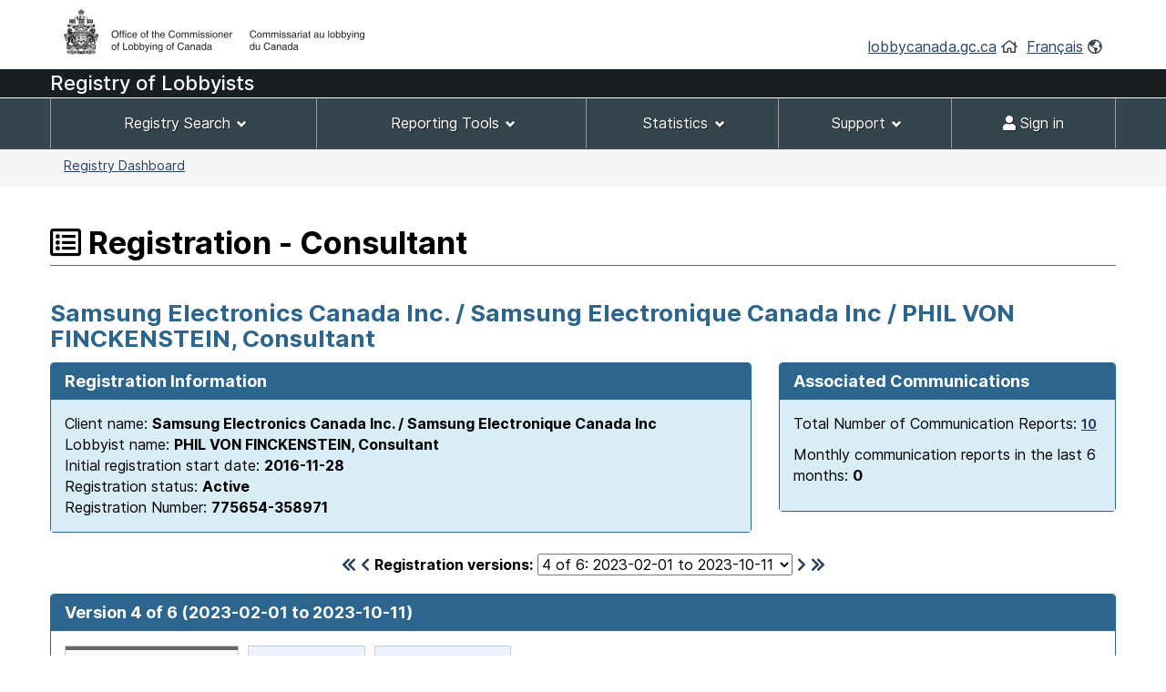

--- FILE ---
content_type: text/html;charset=UTF-8
request_url: https://lobbycanada.gc.ca/app/secure/ocl/lrs/do/vwRg?regId=931778&cno=358971
body_size: 40835
content:
<!DOCTYPE html><!--[if lt IE 9]><html class="no-js lt-ie9" lang="en" dir="ltr"><![endif]--><!--[if gt IE 8]><!-->














    
<html class="js backgroundsize borderimage csstransitions fontface svg details progressbar meter no-mathml cors xlargeview wb-enable" lang="en" dir="ltr">
<!--<![endif]-->
  <head>
    <!-- Google tag (gtag.js) --> 
    <script async src="https://www.googletagmanager.com/gtag/js?id=G-W8NJQ6K7QJ"></script> 
    <script> 
      window.dataLayer = window.dataLayer || []; function gtag(){dataLayer.push(arguments);} gtag('js', new Date()); gtag('config', 'G-W8NJQ6K7QJ'); 
    </script>
    <title>
      
      
        
        
          Samsung Electronics Canada Inc. / Samsung Electronique Canada Inc / PHIL VON FINCKENSTEIN,
    
     
  
    
      
        
        
        
        
          Consultant -
          Registration - Consultant -
        
      
     -
      Lobbyists Registration System -
      Office of the Commissioner of Lobbying of Canada
    </title>
    














  <!-- METADATA BEGINS | DEBUT DES METADONNEES -->
  
  <meta charset="utf-8">
  <!-- Web Experience Toolkit (WET) / Boîte à outils de l'expérience Web (BOEW)
  wet-boew.github.io/wet-boew/License-en.html / wet-boew.github.io/wet-boew/Licence-fr.html -->
  <meta content="width=device-width,initial-scale=1" name="viewport">
  <!-- Meta data -->
  <link rel="schema.dc" href="http://purl.org/dc/elements/1.1/"/>
  <link rel="schema.dcterms" href="http://purl.org/dc/terms/"/>
  <meta name="dc.description" content="Insert the English description"/>
  <meta name="description" content="Insert the English description"/>
  <meta name="keywords" content="Insert the English keywords"/>
  <meta name="dc.creator" content="Insert the English name of the entity responsible for making the content"/>
  <meta name="dc.title" content="Insert the English title"/>
  <meta name="dcterms.issued" content="Insert the date of publication to the website (YYYY-MM-DD)"/>
  <meta name="dcterms.modified" content="Insert the date of last modification (YYYY-MM-DD)"/>

  <meta name="dc.subject" content="Insert the English subject terms"/>
  <meta name="dc.language" content="eng"/>
  <meta name="appcontext" content="/app/secure/ocl/lrs/"/>
  <meta name="robots" content="noarchive"/>
  
  <meta name="_csrf_parameter" content="_csrf" /><meta name="_csrf_header" content="X-CSRF-TOKEN" /><meta name="_csrf" content="1af4ad25-7443-4b35-97b2-e926ce350f66" />
  
  <!-- Meta data-->
  <!--[if gte IE 9 | !IE ]><!-->
  <link href="/app/secure/ocl/lrs/template/GCWeb/assets/favicon.ico" rel="icon" type="image/x-icon">
  <link rel="stylesheet" href="/app/secure/ocl/lrs/template/GCWeb/css/theme.min.css?v=6.41.7">
  <!--<![endif]-->
  <!--[if lt IE 9]>
  <link href="/app/secure/ocl/lrs/template/GCWeb/assets/favicon.ico" rel="shortcut icon"/>

  <link rel="stylesheet" href="/app/secure/ocl/lrs/template/GCWeb/css/ie8-theme.min.css?v=6.41.7"/>
  <script src="http://ajax.googleapis.com/ajax/libs/jquery/1.11.1/jquery.min.js"></script>
  <script src="/app/secure/ocl/lrs/template/wet-boew/js/ie8-wet-boew.min.js?v=6.41.7"></script>
  <![endif]-->
  <!--[if lte IE 9]>

  <![endif]-->

  <noscript><link rel="stylesheet" href="/app/secure/ocl/lrs/template/wet-boew/css/noscript.min.css?v=6.41.7"/></noscript>
  <!-- METADATA ENDS | FIN DES METADONNEES -->

  <!-- Custom CSS -->
  <link rel="stylesheet" href="/app/secure/ocl/lrs/css/WET4/inter.css?v=6.41.7"/>
  <link rel="stylesheet" href="/app/secure/ocl/lrs/css/WET4/custom.css?v=6.41.7"/>
  <link rel="stylesheet" href="/app/secure/ocl/lrs/css/chosen/chosen.css?v=6.41.7"/>
  <link rel="stylesheet" href="/app/secure/ocl/lrs/fontawesome-pro-5.14.0-web/css/fontawesome.min.css?v=6.41.7">
  <link rel="stylesheet" href="/app/secure/ocl/lrs/fontawesome-pro-5.14.0-web/css/regular.min.css?v=6.41.7">
  <link rel="stylesheet" href="/app/secure/ocl/lrs/fontawesome-pro-5.14.0-web/css/solid.min.css?v=6.41.7">

  <link rel="stylesheet" href="/app/secure/ocl/lrs/css/jquery-file-upload/style.css?v=6.41.7">
  <link rel="stylesheet" href="/app/secure/ocl/lrs/css/jquery-file-upload/blueimp-gallery.min.css?v=6.41.7">
  <link rel="stylesheet" href="/app/secure/ocl/lrs/css/jquery-file-upload/jquery.fileupload.css?v=6.41.7">
  <link rel="stylesheet" href="/app/secure/ocl/lrs/css/jquery-file-upload/jquery.fileupload-ui.css?v=6.41.7">
  
  <link rel="stylesheet" href="/app/secure/ocl/lrs/css/ocl.min.css?v=6.41.7">

    
    
    <style>
      .dataTables_wrapper .dataTables_filter {
        float: right;
      }
    </style>
  
    <link rel="stylesheet" href="https://ajax.googleapis.com/ajax/libs/jqueryui/1.12.1/themes/base/jquery-ui.css">
  </head>
  <body vocab="http://schema.org/" typeof="WebPage">
    <ul id="wb-tphp">
      <li class="wb-slc">
        <a class="wb-sl" href="#wb-cont">Skip to main content</a>
      </li>
      <li class="wb-slc visible-sm visible-md visible-lg">
        <a class="wb-sl" href="#wb-info">Skip to "About this site"</a>
      </li>
    </ul>
    
    














































 













<header>
  
    <div id="wb-bnr" class="container">
      <div class="row">
        <div class="brand col-xs-8 col-sm-9 col-md-6">
          <a href="/en/"><img style="max-height: 67px !important;" src="/app/secure/ocl/lrs/template/GCWeb/assets/sig-blk-en.png" alt="Office of the Commissioner of Lobbying of Canada"></a>
        </div>
        <section class="wb-mb-links col-xs-4 col-sm-3 visible-sm visible-xs" id="wb-glb-mn">
          <h2>Search and menus</h2>
          <ul class="list-inline text-right chvrn">
            <li><a href="#mb-pnl" aria-controls="mb-pnl" class="overlay-lnk" role="button"><span class="fas fa-th-list"><span class="wb-inv">Menus</span></span></a></li>
          </ul>
          <div id="mb-pnl" class="wb-overlay"></div>
        </section>
        <section id="wb-lng" class="wb-mb-links col-xs-4 col-sm-3 col-md-6 text-right mrgn-tp-lg">
          <h2 class="wb-inv">Language selection</h2>
          <ul class="list-inline margin-bottom-none">
            <li>
              <a href="/en/">lobbycanada.gc.ca</a>
              <i class="far fa-home text-arsenic" aria-hidden="true"></i>
            </li>
            <li>
              
              
              <a href="/app/secure/ocl/lrs/do/vwRg?regId=931778&amp;cno=358971&amp;lang=fra" lang="fr" 
                 xml:lang="fr">Français</a>        
              <i class="far fa-globe-americas text-arsenic" aria-hidden="true"></i>
            </li>
          </ul>
        </section>
      </div>
    </div>
  
  <div id="main-title" class="text-white font22px" style="background: #191e23!important; min-height:30px; font-weight: 500; margin-bottom: 1px;">
    <div class="container">
      <div class="row">
        <span>
          
            
            
            
              Registry of Lobbyists
            
          
        </span>
      </div>
    </div>
  </div>
  <nav id="wb-sm" class="wb-menu visible-md visible-lg" style="min-height:56px" data-ajax-replace="/app/secure/ocl/lrs/do/mnMn" data-trgt="mb-pnl" typeof="SiteNavigationElement">
    
      <div class="container nvbar">
        <h2 class="text-white">Registrant menu</h2>
        <div class="row">
          <ul class="list-inline menu" role="menubar">
            <li role="presentation">
              <a class="item" href="#navSearchTools">Registry Search</a>
            </li>
            <li role="presentation">
              <a class="item" href="#navReportingTools">Reporting Tools</a>
            </li>
            <li role="presentation">
              <a class="item" href="#navStats">Statistics</a>
            </li>
            
              <li role="presentation">
                <a class="item" href="#navSupport">Support</a>
              </li>
            
            

            
            
              <li role="presentation">
                <a class="item" href="/app/secure/ocl/lrs/do/lgn" 
                   title="Home - Main page of the Web site"><span class="fas fa-user"></span> Sign in</a>
              </li>
            
          </ul>
        </div>
      </div>
    
  </nav>
  
    <nav id="wb-bc" property="breadcrumb">
      <h2>You are here:</h2>
      <div class="container">
        <div class="row">
          <ol class="breadcrumb small pull-left">
            <li>
              
              
              
                
                
              
              
              <a href="/app/secure/ocl/lrs/do/guest">Registry Dashboard</a>
            </li>
            
            
          </ol>
          
            
            
              
            
          
        </div>
      </div>
    </nav>
  
</header>


<!-- COMMON MENU BAR ENDS | FIN DE LA BARRE DE MENU COMMUNE --> 
<!-- HEADER ENDS | FIN DE L'EN-TETE --> 


    

    <div class="container">
      <div class="row">
        <main property="mainContentOfPage">

          
    <div class="centerAdmin">
      
        
        
          <h1 property="name" id="wb-cont">
            <span class="far fa-list-alt" title="Registration"></span>
            Registration - Consultant
          </h1>
        
      
      
      
        
        
          <h2 class="text-primary">
            Samsung Electronics Canada Inc. / Samsung Electronique Canada Inc / PHIL VON FINCKENSTEIN,
    
     
  
    
      
        
        
        
        
          Consultant
          </h2>
        
      
      <div class="row">
        
        
        <div class="col-sm-8">
          <div class="panel panel-primary">
            <header class="panel-heading">
              <h3 class="panel-title">
                Registration Information
              </h3>
            </header>
            <div class="panel-body bg-info">
              Client name:
              <strong>Samsung Electronics Canada Inc. / Samsung Electronique Canada Inc</strong>
              
              
              
                <br/>
                Lobbyist name:
                <strong>PHIL VON FINCKENSTEIN,
    
     
  
    
      
        
        
        
        
          Consultant</strong>
              
              <br/>
              Initial registration start date:
              <strong>2016-11-28</strong>
              <br/>
              Registration status: 
              <strong>
                Active
                
              </strong>
              <br/>
              Registration Number:
              <strong>775654-358971</strong>
            </div>
          </div>
        </div>
        
          <div class="col-sm-4">
            <div class="panel panel-primary">
              <header class="panel-heading">
                <h3 class="panel-title">
                  Associated Communications
                </h3>
              </header>
              <div class="panel-body bg-info">
                <p>
                  Total Number of Communication Reports:
                  <strong>
                    
                      
                      <a href="/app/secure/ocl/lrs/do/rgstrnCmmnctnRprts?regId=952097#clientCommunications" aria-controls="clientCommunications" class="wb-lbx small" 
                         title="Total Number of Communication Reports: 10">10</a>
                    
                    
                  </strong>
                </p>
                <p>
                  Monthly communication reports in the last 6 months:
                  <strong>
                    
                    
                      0
                    
                  </strong>
                </p>
              </div>
            </div>
          </div>
        
      </div>

      <div class="row">
        <div class="col-sm-12 mrgn-tp-0 mrgn-bttm-md">
          <h2 id="regStart" class="wb-inv">
            Version 4 of 6
            (2023-02-01 to
            
              2023-10-11)
            
            
          </h2>
          <form action="/app/secure/ocl/lrs/do/vwRg" method="get" class="text-center">
            <span class="leftNavSlider2">
              
                <a href="/app/secure/ocl/lrs/do/vwRg?regId=865032&amp;cno=358971#regStart"
                   title="First registration"><span class="fas fa-chevron-double-left"></span></a>
                <a href="/app/secure/ocl/lrs/do/vwRg?regId=886445&amp;cno=358971#regStart"
                   title="Previous registration"><span class="fas fa-chevron-left"></span></a>
              
            </span>
            <label for="regId">Registration versions:</label>
            <select id="regId" name="regId" class="dynamicSelect">
              
                <option value="/app/secure/ocl/lrs/do/vwRg?cno=358971&regId=952097#regStart" >
                  6
                  of 6:
                  2024-05-13
                  to
                  
                  
                    present
                  
                </option>
              
                <option value="/app/secure/ocl/lrs/do/vwRg?cno=358971&regId=940714#regStart" >
                  5
                  of 6:
                  2023-10-11
                  to
                  
                    2024-05-13
                  
                  
                </option>
              
                <option value="/app/secure/ocl/lrs/do/vwRg?cno=358971&regId=931778#regStart" selected="selected">
                  4
                  of 6:
                  2023-02-01
                  to
                  
                    2023-10-11
                  
                  
                </option>
              
                <option value="/app/secure/ocl/lrs/do/vwRg?cno=358971&regId=886445#regStart" >
                  3
                  of 6:
                  2019-01-30
                  to
                  
                    2023-02-01
                  
                  
                </option>
              
                <option value="/app/secure/ocl/lrs/do/vwRg?cno=358971&regId=875662#regStart" >
                  2
                  of 6:
                  2018-01-03
                  to
                  
                    2019-01-30
                  
                  
                </option>
              
                <option value="/app/secure/ocl/lrs/do/vwRg?cno=358971&regId=865032#regStart" >
                  1
                  of 6:
                  2016-11-28
                  to
                  
                    2018-01-03
                  
                  
                </option>
              
            </select>
            <span class="rightNavSlider2">
              
                <a href="/app/secure/ocl/lrs/do/vwRg?regId=940714&amp;cno=358971#regStart"
                   title="Next registration"><span class="fas fa-chevron-right"></span></a>
                <a href="/app/secure/ocl/lrs/do/vwRg?regId=952097&amp;cno=358971#regStart"
                   title="Last registration"><span class="fas fa-chevron-double-right"></span></a>
              
            </span>
            <input name="cno" type="hidden" value="358971"/>
          </form>
        </div>
      </div>

      
        <div id="regStartV6" class="panel panel-primary">
          <header class="panel-heading">
            <h2 class="panel-title clearfix">
              Version 4 of 6
              (2023-02-01 to
              
                2023-10-11)
              
              
              <span class="pull-right">
                
              </span> 
            </h2>
          </header>
          <div class="panel-body">
            <div id="featured" class="wb-tabs">
              <div id="featured-content" class="tabpanels">
                <details id="direct">
                  <summary>
                    <strong>Lobbying Information</strong>
                  </summary>
                  <div class="row mrgn-rght-0">
                    
                      
                        <div class="col-sm-4">
                          <h3 class="h4 brdr-bttm">
                            Subject Matters
                          </h3>
                          <ul>
                            
                              <li>Arts and Culture</li>
                            
                              <li>Broadcasting</li>
                            
                              <li>Consumer Issues</li>
                            
                              <li>Economic Development</li>
                            
                              <li>Environment</li>
                            
                              <li>Government Procurement</li>
                            
                              <li>Industry</li>
                            
                              <li>Intellectual Property</li>
                            
                              <li>International Trade</li>
                            
                              <li>National Security/Security</li>
                            
                              <li>Telecommunications</li>
                            
                              <li>Transportation</li>
                            
                          </ul>
                          
                        </div>
                        <div class="col-sm-8">
                          <h3 class="h4 brdr-bttm">
                            Subject Matter Details
                          </h3>
                          
                            <h4 class="h5 text-primary">
                              Policies or Program
                            </h4>
                            <ul>
                              
                                <li>Promote security and innovative benefits of Samsung Galaxy KNOX device for Canadian public service.</li>
                              
                                <li>Thought leadership on policies and regulations to help drive rapid development of 5G in Canada.</li>
                              
                            </ul>
                          
                            <h4 class="h5 text-primary">
                              Policies or Program, Regulation
                            </h4>
                            <ul>
                              
                                <li>Develop strategic recommendations for Members of Parliament and policymakers on the Internet of Things (IoT).</li>
                              
                            </ul>
                          
                        </div>
                      
                      
                    
                  </div>
                  <div class="row mrgn-rght-0">
                    <div class="col-sm-4">
                      <h3 class="h4 brdr-bttm-imp">
                        Communication Techniques
                      </h3>
                      <ul>
                        
                          <li>
                            Written communication
                          </li>
                        
                          <li>
                            Oral communication
                          </li>
                        
                      </ul>
                      
                        <br>
                        The lobbyist has arranged or expects to arrange one or more meetings on behalf of the client between a public office holder and any other person in the course of this undertaking.
                      
                    </div>
                    <div class="col-sm-8">
                      <h3 class="h4 brdr-bttm-imp">
                        Government Institutions
                      </h3>
                      <ul>
                        
                          <li>
                            Canadian Heritage (PCH)
                          </li>
                        
                          <li>
                            Health Canada (HC)
                          </li>
                        
                          <li>
                            House of Commons
                          </li>
                        
                          <li>
                            Innovation, Science and Economic Development Canada (ISED)
                          </li>
                        
                          <li>
                            Transport Canada (TC)
                          </li>
                        
                          <li>
                            Treasury Board Of Canada Secretariat (TBS)
                          </li>
                        
                      </ul>
                      
                    </div>
                  </div>
                </details>

                <details id="indirect">
                  <summary>
                    <strong>Client Details</strong>
                  </summary>
                  
                  
                  <h3 class="h4 brdr-bttm">
                    Government funding
                  </h3>
                  










  




  
  
    No government funding was received during the last completed financial year.
  

  
                  <h3 class="h4 brdr-bttm">
                    Client Contact Information
                  </h3>
                  <div class="row mrgn-rght-0">
                    <div class="col-sm-5">
                      <p>
                        Address:
                        <br />
                        
                        


















2050 Derry Road West
<br />


  Mississauga,&nbsp;ON&nbsp;&nbsp;L5N 0B6<br />
  
  Canada  



                      </p>
                    </div>
                    <div class="col-sm-7">
                      <p>
                        
                          Telephone number:
                          















  905-285-9868




                          <br />
                        
                        
                        
                      </p>
                    </div>
                  </div>
                  
                    <div class="row mrgn-rght-0">
                      <div class="col-sm-12">
                        <h3 class="h4 brdr-bttm">
                          Client representative
                        </h3>
                        <p>
                          Jeff Van Damme, Vice-President, General Counsel, Legal &amp; Regulatory Affairs
                        </p>
                      </div>
                    </div>
                  
                  
                    <div class="row mrgn-rght-0">
                      <div class="col-sm-12">
                        <h3 class="h4 brdr-bttm">
                          Parent Company Information
                        </h3>
                        
                      </div>
                    </div>
                    
                      <ul>
                        
                          <li>Samsung Electronics Co., Ltd
                            <ul class="list-none">
                              <li>
                                
                                


















129, Samsung-ro, Yeongtong-gu
<br />



  Suwon-si, Gyeonggi-do&nbsp;&nbsp;N/A  
  <br/>
  
  Korea, Republic of
  <br />


                              </li>
                            </ul>
                          </li>
                        
                      </ul>
                    
                  
                  
                    <h3 class="h4 brdr-bttm">
                      Coalition Members Information
                    </h3>
                    
                      <p>
                        Samsung Electronics Canada Inc. / Samsung Electronique Canada Inc is not a coalition.
                      </p>
                    
                    
                  
                  
                    <h3 class="h4 brdr-bttm">
                      Individual, organization or corporation with a Direct Interest Beneficiary Information
                    </h3>
                    
                      <p>
                        The activities of Samsung Electronics Canada Inc. / Samsung Electronique Canada Inc are not controlled or directed by another individual, organization or corporation with a direct interest in the outcome of this undertaking.
                      </p>
                    
                    
                  
                  
                    <h3 class="h4 brdr-bttm">
                      Subsidiary Beneficiary Information
                    </h3>
                    
                      <p>
                        Samsung Electronics Canada Inc. / Samsung Electronique Canada Inc does not have any subsidiaries that could have a direct interest in the outcome of the undertaking
                      </p>
                    
                    
                  
                </details>

                <details id="trends">
                  <summary>
                    <strong>Lobbyist Details</strong>
                  </summary>
                  
                  
                    
                    
                      <p>
                        <strong>
                          PHIL VON FINCKENSTEIN
                        </strong> |
                        
                        
                          
                            
                              
                              
                                <a href="#publicOfficesHeld" aria-controls="publicOfficesHeld" class="wb-lbx">Public offices held</a>
                              
                            
                          
                          
                        
                        
                      </p>
                      <div class="row mrgn-rght-0">
                        <div class="col-sm-5">
                          Business address:
                          <br />
                          
                          


















PO Box 4659 Station E
<br />


  OTTAWA,&nbsp;ON&nbsp;&nbsp;K1S 5H8<br />
  
  Canada  



                        </div>
                        <div class="col-sm-7">
                          
                            Telephone number:
                            















  613-233-1633




                            <br />
                          
                          
                            Fax number:
                            















  613-233-3889


&nbsp;
                            <br />
                          
                        </div>
                      </div>
                      
                      
                        <div>
                          <h4 class="brdr-bttm">
                            Consultant Firm and Address
                          </h4>
                          <p>
                            Firm:
                            <strong>Maple Leaf Strategies</strong>
                          </p>
                          <div class="row mrgn-rght-0">
                            <div class="col-sm-5">
                              Address:
                              <br />
                              
                              


















8 York Street, Suite 200
<br />


  Ottawa, Ontario,&nbsp;ON&nbsp;&nbsp;K1N 5S6<br />
  
  Canada  



                            </div>
                            <div class="col-sm-7">
                              
                                Telephone number:
                                















  613-233-3999




                                <br />
                              
                              
                            </div>
                          </div>
                        </div>
                      
                    
                  
                  
                </details>
              </div>
            </div>
          </div>
        </div>
        <hr class="brdr-bttm"/>
      
      
      
      <!--  Link to return to the calling flow. -->
      
      
      <br />
      <br />
    </div>

<section id="responsibleOfficerExplanation" class="mfp-hide modal-dialog modal-content overlay-def">
  <header class="modal-header">
    <h2 class="h3 mrgn-tp-0 modal-title">
      Responsible Officer Name
    </h2>
  </header>
  <div class="modal-body">
    <p>
      This is the responsible officer name as provided in the most recent registration for the corporation or organization.
    </p>
  </div>
</section>


  












<section id="clientOrgCorpNameChangeHistory" class="mfp-hide modal-dialog modal-content overlay-def">
  <header class="modal-header">
    <h2 class="h3 mrgn-tp-0 modal-title">
      Name Change History:
    </h2>
  </header>
  <div class="modal-body">
    <h3 class="h4 mrgn-tp-0">
      Samsung Electronics Canada Inc./Samsung Electronique Canada Inc
    </h3>    
    
      <h4 class="text-primary">
        The following names have been used on or after July 2, 2008
      </h4>
      <table class="table table-striped">
        <thead>
          <tr>
            <th scope="col">
              Name
            </th>
            <th scope="col" class="width20">
              From
            </th>
            <th scope="col" class="width20">
              To
            </th>
          </tr>
        </thead>
        <tbody>
          
            <tr>
              <td>
                Samsung Electronics Canada Inc./Samsung Electronique Canada Inc
              </td>
              <td>
                
                  2016-11-28
                
              </td>
              <td>
                
                
                  current
                
              </td>
            </tr>
          
        </tbody>
      </table>
      <br />
    
    
    <hr class="brdr-bttm"/>
  </div>
</section>




  














<section id="responsibleOfficers" class="mfp-hide modal-dialog modal-content overlay-def">
  <header class="modal-header">
    <h2 class="h3 mrgn-tp-0 modal-title">
      Responsible Officer Change History
    </h2>
  </header>
  <div class="modal-body">
    <h3 class="h4 mrgn-tp-0">
      Samsung Electronics Canada Inc. / Samsung Electronique Canada Inc
    </h3>
    <table class="table table-bordered">
      <caption class="wb-inv">
        Responsible Officer History
      </caption>
      <thead>
        <tr>
          <th scope="col" class="width60">
            Responsible Officer Name
          </th>
          <th scope="col">
            From (YYYY-MM-DD)
          </th> 
          <th scope="col">
            To (YYYY-MM-DD)
          </th>
        </tr>
      </thead>
      <tbody>
        
      </tbody>
    </table>
    <hr class="brdr-bttm"/>
  </div>
</section>




  














  <section id="publicOfficesHeld" class="mfp-hide modal-dialog modal-content overlay-def">
    <header class="modal-header">
      <h2 class="h3 mrgn-tp-0 modal-title">
        Public offices held:
        PHIL VON FINCKENSTEIN
      </h2>
    </header>
    <div class="modal-body">
      
        






  <table class="table table-striped">
    <caption>
      List of Public Offices Held
    </caption>
    <thead>
      <tr>
        <th scope="col">
          Position
        </th> 
        <th scope="col">
          Period Held
        </th>
        <th scope="col">
          Last Date Designated Public Office Held
        </th>
      </tr>
    </thead>
    <tbody>
      
                        
        
        
        
        
        <tr>
          <td class="tableTop">
            Senior Advisor
            <br />
            Office of the Leader of the Opposition, House of Commons
          </td>
          <td class="tableTop">
                        
              
              February&nbsp;1994            
            
              
              
                to
                                
                  
                  January&nbsp;2001                                
              
            
          </td>
          <td class="tableTop">
            
              
              
                Not a designated office 
                            
            
          </td>
        </tr>
      
    </tbody>
  </table>
  


      
      <br />
      
    </div>
  </section>




  













  
  
    
      
    
  
  


  <section id="lobbyistPublicOfficesHeld772355" class="mfp-hide modal-dialog modal-lg modal-content overlay-def">
    <header class="modal-header">
      <h2 class="h3 mrgn-tp-0 modal-title">
        Public offices held:
        PHIL VON FINCKENSTEIN
      </h2>
    </header>
    <div class="modal-body">
      
        
        






  <table class="table table-striped">
    <caption>
      List of Public Offices Held
    </caption>
    <thead>
      <tr>
        <th scope="col">
          Position
        </th> 
        <th scope="col">
          Period Held
        </th>
        <th scope="col">
          Last Date Designated Public Office Held
        </th>
      </tr>
    </thead>
    <tbody>
      
                        
        
        
        
        
        <tr>
          <td class="tableTop">
            Senior Advisor
            <br />
            Office of the Leader of the Opposition, House of Commons
          </td>
          <td class="tableTop">
                        
              
              February&nbsp;1994            
            
              
              
                to
                                
                  
                  January&nbsp;2001                                
              
            
          </td>
          <td class="tableTop">
            
              
              
                Not a designated office 
                            
            
          </td>
        </tr>
      
    </tbody>
  </table>
  

  
      
      
      <br />
      
    </div>
  </section>






  












<section id="confirmAmendRegistrationModal" class="mfp-hide modal-dialog modal-content overlay-def">
  <header class="modal-header">
    <h2 class="h3 mrgn-tp-0 modal-title" id="confirmAmendRegistrationModalTitle">
      Confirm Amendment
    </h2>
  </header>
  <div class="modal-body clearfix" id="confirmAmendRegistrationModalBody">
    <p>
      Within a registration amendment, you will only be able to add the following elements to the inactive registration:<ul><li>Subject Matter Details</li><li>Government Funding</li></ul><p>Do you want to proceed with the amendment?
    </p>
  </div>
  <div class="modal-footer">
    <span class="pull-right">
      <a href="#" id="modalFormButtonContinue" class="btn btn-primary">Yes, start amendment</a>
      <button id="no" class="btn btn-default popup-modal-dismiss" type="button">Cancel</button>
    </span>
  </div>
</section>



  

          <!-- DATE MODIFIED BEGINS | DEBUT DE LA DATE DE MODIFICATION -->
          
            <div class="row pagedetails">
              <div class="datemod col-xs-12 mrgn-tp-lg">
                <dl id="wb-dtmd">
                  <dt>Date Modified:&#32;</dt>
                  <dd><time property="dateModified">2026-01-09</time></dd>
                  <!-- Version 6.41.7 -->      
                </dl>
              </div>
            </div>
          
          <!-- DATE MODIFIED ENDS | FIN DE LA DATE DE MODIFICATION -->
        </main>
      </div>
    </div>

    
















 





  <footer id="wb-info">
    <nav class="container wb-navcurr">
      <h2 class="wb-inv text-black">About OCL</h2>
      <ul class="list-unstyled colcount-sm-2 colcount-md-3">
        <li>
          
          <a href="/app/secure/ocl/lrs/do/cntctUs">Contact Us</a>
        </li>
        <li>
          <a href="/en/">Office of the Commissioner of Lobbying of Canada</a>
        </li>
      </ul>
    </nav>
    <div class="brand">
      <div class="container">
        <div class="row">
          <div class="col-xs-6 visible-sm visible-xs tofpg">
            <a href="#wb-cont">Top of Page <span class="fas fa-chevron-up"></span></a>
          </div>
          <div class="col-xs-6 col-md-2 text-right">
          </div>
        </div>
      </div>
    </div>
  </footer>


<!--[if gte IE 9 | !IE ]><!-->
<script src="https://ajax.googleapis.com/ajax/libs/jquery/2.1.4/jquery.js"></script>
<script src="/app/secure/ocl/lrs/template/wet-boew/js/wet-boew.min.js?v=6.41.7"></script>
<!--<![endif]-->
<script src="https://ajax.googleapis.com/ajax/libs/jqueryui/1.12.1/jquery-ui.min.js"></script>



<!--[if lt IE 9]>
<script src="/app/secure/ocl/lrs/template/wet-boew/js/ie8-wet-boew2.min.js"></script>

<![endif]-->
<script src="/app/secure/ocl/lrs/template/GCWeb/js/theme.min.js?v=6.41.7"></script>

<script src="/app/secure/ocl/lrs/scripts/lc_switch.js?v=6.41.7"></script>

<script src="/app/secure/ocl/lrs/scripts/custom.js?v=6.41.7"></script>
<script src="/app/secure/ocl/lrs/scripts/chosen/chosen.jquery.js?v=6.41.7"></script>
<script src="/app/secure/ocl/lrs/scripts/chosen/init.js?v=6.41.7"></script>

<script>
  var fileUploadMessages = {
          maxNumberOfFiles: 'Maximum number of files exceeded',
          acceptFileTypes: 'File type not allowed',
          maxFileSize: 'File is too large',
          minFileSize: 'File is too small'
  };

</script>
<!-- The Templates plugin is included to render the upload/download listings -->
<script src="/app/secure/ocl/lrs/scripts/jquery-file-upload/tmpl.min.js?v=6.41.7"></script>
<!-- The Load Image plugin is included for the preview images and image resizing functionality -->
<script src="/app/secure/ocl/lrs/scripts/jquery-file-upload/load-image.all.min.js?v=6.41.7"></script>
<!-- The Canvas to Blob plugin is included for image resizing functionality -->
<script src="/app/secure/ocl/lrs/scripts/jquery-file-upload/canvas-to-blob.min.js?v=6.41.7"></script>
<script src="/app/secure/ocl/lrs/scripts/jquery-file-upload/jquery.iframe-transport.js?v=6.41.7"></script>
<script src="/app/secure/ocl/lrs/scripts/jquery-file-upload/jquery.fileupload.js?v=6.41.7"></script>
<script src="/app/secure/ocl/lrs/scripts/jquery-file-upload/jquery.fileupload-process.js?v=6.41.7"></script>
<script src="/app/secure/ocl/lrs/scripts/jquery-file-upload/jquery.fileupload-image.js?v=6.41.7"></script>
<script src="/app/secure/ocl/lrs/scripts/jquery-file-upload/jquery.fileupload-audio.js?v=6.41.7"></script>
<script src="/app/secure/ocl/lrs/scripts/jquery-file-upload/jquery.fileupload-video.js?v=6.41.7"></script>
<script src="/app/secure/ocl/lrs/scripts/jquery-file-upload/jquery.fileupload-validate.js?v=6.41.7"></script>
<script src="/app/secure/ocl/lrs/scripts/jquery-file-upload/jquery.fileupload-ui.js?v=6.41.7"></script>
<script src="/app/secure/ocl/lrs/scripts/jquery-file-upload/main.js?v=6.41.7"></script>
<!-- The XDomainRequest Transport is included for cross-domain file deletion for IE 8 and IE 9 -->
<!--[if (gte IE 8)&(lt IE 10)]>
<script src="/app/secure/ocl/lrs/scripts/jquery-file-upload/cors/jquery.xdr-transport.js?v=6.41.7"></script>
<![endif]-->


  </body>
</html>

--- FILE ---
content_type: text/css;charset=UTF-8
request_url: https://lobbycanada.gc.ca/app/secure/ocl/lrs/css/ocl.min.css?v=6.41.7
body_size: 1441
content:
h1{border-bottom:1px solid #0a95aa;}.gcweb-menu [role=menu]{background-color:#444;}.gcweb-menu [role=menu] [role=menu] li.no-featured-links:last-child{top:0;position:static;}.home .gcweb-menu button[aria-haspopup=true]{background-color:#08767c;border:1px solid #08767c;color:#fff;}.home .gcweb-menu button[aria-haspopup=true]:hover{border-color:#373737;background-color:#373737;}.home .home-banner .innerbox{background-color:#373737;}header .brand img,header .brand object{max-height:60px;}#wb-srch{padding-top:2em;}.srchbox{padding-top:2em;}#wb-info .landscape{background:#252525 url('/media/1390/parl_landscape.png') no-repeat right bottom;}.open>.btn-primary.dropdown-toggle.focus,.open>.btn-primary.dropdown-{background-color:#0a95aa;}.open>.btn-primary.dropdown-toggle{background-color:#0a95aa;border-color:#373737;}.btn-primary,#wb-srch button,main .btn-primary{background-color:#373737;border-color:#373737;}.btn-primary.active.focus,#wb-srch button.active.focus,main .btn-primary.active.focus,.btn-primary:active.focus,#wb-srch button:active.focus,main .btn-primary:active.focus,.btn-primary.active:focus,#wb-srch button.active:focus,main .btn-primary.active:focus,.btn-primary:active:focus,#wb-srch button:active:focus,main .btn-primary:active:focus{background-color:#08767c;border-color:#373737;}.btn-primary .focus,#wb-srch button .focus,main .btn-primary .focus,.btn-primary:focus,#wb-srch button:focus,main .btn-primary:focus{background-color:#08767c;}.btn-primary:active,#wb-srch button:active,main .btn-primary:active,.btn-primary:hover,#wb-srch button:hover,main .btn-primary:hover{background-color:#191e23/* #08767c */;}.overlay-def .modal-header{background:#087F91;}.alert-container{padding-left:20px;padding-right:20px;padding-top:20px;padding-bottom:20px;background-color:#f5f5f5;}.alert-container .alert{margin-bottom:0;}.umbraco-forms-field textarea{width:100%;height:100px;}
